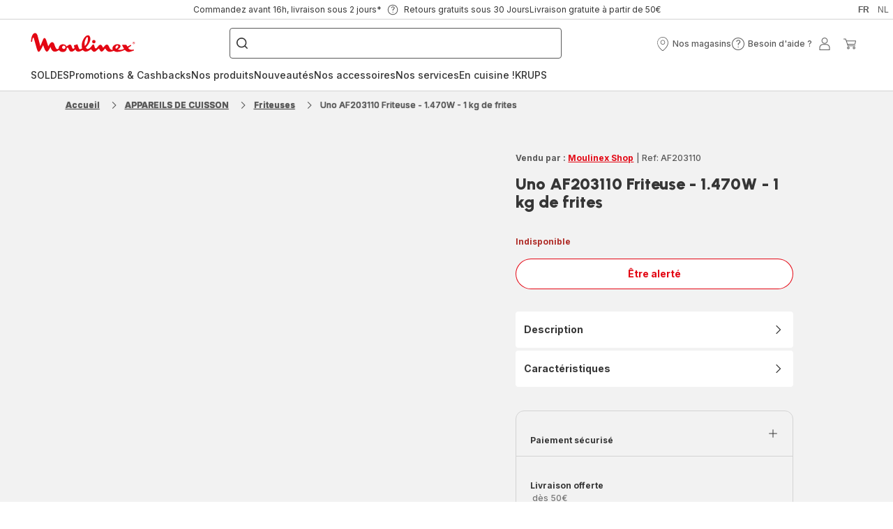

--- FILE ---
content_type: image/svg+xml; charset=utf-8
request_url: https://twicpics.moulinex.be/https://dam.groupeseb.com/m/711494e7a22e71de/Digital-PICTO_EASY_TO_STORE-FF203130-tif.tif?timestamp=20250701035310&twic=v1/output=preview
body_size: 1971
content:
<svg xmlns="http://www.w3.org/2000/svg" width="454" height="463"><filter id="f" color-interpolation-filters="sRGB"><feGaussianBlur stdDeviation="18.339115"/><feComponentTransfer><feFuncA type="table" tableValues="1 1"/></feComponentTransfer></filter><image xmlns:f="http://www.w3.org/1999/xlink" preserveAspectRatio="none" width="454" height="463" filter="url(#f)" f:href="[data-uri]"/></svg>

--- FILE ---
content_type: application/javascript
request_url: https://www.moulinex.be/polyfills-2RZ3U7LJ.js
body_size: 13810
content:
var Et=Object.create;var Ke=Object.defineProperty;var Tt=Object.getOwnPropertyDescriptor;var gt=Object.getOwnPropertyNames;var mt=Object.getPrototypeOf,yt=Object.prototype.hasOwnProperty;var kt=(n,r)=>()=>(r||n((r={exports:{}}).exports,r),r.exports);var vt=(n,r,c,o)=>{if(r&&typeof r=="object"||typeof r=="function")for(let s of gt(r))!yt.call(n,s)&&s!==c&&Ke(n,s,{get:()=>r[s],enumerable:!(o=Tt(r,s))||o.enumerable});return n};var wt=(n,r,c)=>(c=n!=null?Et(mt(n)):{},vt(r||!n||!n.__esModule?Ke(c,"default",{value:n,enumerable:!0}):c,n));var _t=kt((be,Be)=>{(function(r,c){typeof be=="object"&&typeof Be=="object"?Be.exports=c():typeof define=="function"&&define.amd?define("whatInput",[],c):typeof be=="object"?be.whatInput=c():r.whatInput=c()})(be,function(){return function(n){var r={};function c(o){if(r[o])return r[o].exports;var s=r[o]={exports:{},id:o,loaded:!1};return n[o].call(s.exports,s,s.exports,c),s.loaded=!0,s.exports}return c.m=n,c.c=r,c.p="",c(0)}([function(n,r){"use strict";n.exports=function(){if(typeof document>"u"||typeof window>"u")return{ask:function(){return"initial"},element:function(){return null},ignoreKeys:function(){},specificKeys:function(){},registerOnChange:function(){},unRegisterOnChange:function(){}};var c=document.documentElement,o=null,s="initial",a=s,g=Date.now(),E=!1,y=["button","input","select","textarea"],w=[],p=[16,17,18,91,93],C=[],L={keydown:"keyboard",keyup:"keyboard",mousedown:"mouse",mousemove:"mouse",MSPointerDown:"pointer",MSPointerMove:"pointer",pointerdown:"pointer",pointermove:"pointer",touchstart:"touch",touchend:"touch"},H=!1,G={x:null,y:null},J={2:"touch",3:"touch",4:"mouse"},K=!1;try{var Y=Object.defineProperty({},"passive",{get:function(){K=!0}});window.addEventListener("test",null,Y)}catch{}var v=function(){L[R()]="mouse",_()},_=function(){var e=K?{passive:!0,capture:!0}:!0;document.addEventListener("DOMContentLoaded",x,!0),window.PointerEvent?(window.addEventListener("pointerdown",A,!0),window.addEventListener("pointermove",F,!0)):window.MSPointerEvent?(window.addEventListener("MSPointerDown",A,!0),window.addEventListener("MSPointerMove",F,!0)):(window.addEventListener("mousedown",A,!0),window.addEventListener("mousemove",F,!0),"ontouchstart"in window&&(window.addEventListener("touchstart",A,e),window.addEventListener("touchend",A,!0))),window.addEventListener(R(),F,e),window.addEventListener("keydown",A,!0),window.addEventListener("keyup",A,!0),window.addEventListener("focusin",m,!0),window.addEventListener("focusout",B,!0)},x=function(){if(E=!(c.getAttribute("data-whatpersist")==="false"||document.body.getAttribute("data-whatpersist")==="false"),E)try{window.sessionStorage.getItem("what-input")&&(s=window.sessionStorage.getItem("what-input")),window.sessionStorage.getItem("what-intent")&&(a=window.sessionStorage.getItem("what-intent"))}catch{}U("input"),U("intent")},A=function(e){var l=e.which,d=L[e.type];d==="pointer"&&(d=S(e));var X=!C.length&&p.indexOf(l)===-1,j=C.length&&C.indexOf(l)!==-1,te=d==="keyboard"&&l&&(X||j)||d==="mouse"||d==="touch";if(b(d)&&(te=!1),te&&s!==d&&(s=d,O("input",s),U("input")),te&&a!==d){var ee=document.activeElement,oe=ee&&ee.nodeName&&(y.indexOf(ee.nodeName.toLowerCase())===-1||ee.nodeName.toLowerCase()==="button"&&!T(ee,"form"));oe&&(a=d,O("intent",a),U("intent"))}},U=function(e){c.setAttribute("data-what"+e,e==="input"?s:a),Q(e)},F=function(e){var l=L[e.type];l==="pointer"&&(l=S(e)),N(e),(!H&&!b(l)||H&&e.type==="wheel"||e.type==="mousewheel"||e.type==="DOMMouseScroll")&&a!==l&&(a=l,O("intent",a),U("intent"))},m=function(e){if(!e.target.nodeName){B();return}o=e.target.nodeName.toLowerCase(),c.setAttribute("data-whatelement",o),e.target.classList&&e.target.classList.length&&c.setAttribute("data-whatclasses",e.target.classList.toString().replace(" ",","))},B=function(){o=null,c.removeAttribute("data-whatelement"),c.removeAttribute("data-whatclasses")},O=function(e,l){if(E)try{window.sessionStorage.setItem("what-"+e,l)}catch{}},S=function(e){return typeof e.pointerType=="number"?J[e.pointerType]:e.pointerType==="pen"?"touch":e.pointerType},b=function(e){var l=Date.now(),d=e==="mouse"&&s==="touch"&&l-g<200;return g=l,d},R=function(){var e=null;return"onwheel"in document.createElement("div")?e="wheel":e=document.onmousewheel!==void 0?"mousewheel":"DOMMouseScroll",e},Q=function(e){for(var l=0,d=w.length;l<d;l++)w[l].type===e&&w[l].fn.call(void 0,e==="input"?s:a)},q=function(e){for(var l=0,d=w.length;l<d;l++)if(w[l].fn===e)return l},N=function(e){G.x!==e.screenX||G.y!==e.screenY?(H=!1,G.x=e.screenX,G.y=e.screenY):H=!0},T=function(e,l){var d=window.Element.prototype;if(d.matches||(d.matches=d.msMatchesSelector||d.webkitMatchesSelector),d.closest)return e.closest(l);do{if(e.matches(l))return e;e=e.parentElement||e.parentNode}while(e!==null&&e.nodeType===1);return null};return"addEventListener"in window&&Array.prototype.indexOf&&v(),{ask:function(e){return e==="intent"?a:s},element:function(){return o},ignoreKeys:function(e){p=e},specificKeys:function(e){C=e},registerOnChange:function(e,l){w.push({fn:e,type:l||"input"})},unRegisterOnChange:function(e){var l=q(e);(l||l===0)&&w.splice(l,1)},clearStorage:function(){window.sessionStorage.clear()}}}()}])})});var ue=globalThis;function ne(n){return(ue.__Zone_symbol_prefix||"__zone_symbol__")+n}function bt(){let n=ue.performance;function r(N){n&&n.mark&&n.mark(N)}function c(N,T){n&&n.measure&&n.measure(N,T)}r("Zone");let o=(()=>{class N{static __symbol__=ne;static assertZonePatched(){if(ue.Promise!==O.ZoneAwarePromise)throw new Error("Zone.js has detected that ZoneAwarePromise `(window|global).Promise` has been overwritten.\nMost likely cause is that a Promise polyfill has been loaded after Zone.js (Polyfilling Promise api is not necessary when zone.js is loaded. If you must load one, do so before loading zone.js.)")}static get root(){let t=N.current;for(;t.parent;)t=t.parent;return t}static get current(){return b.zone}static get currentTask(){return R}static __load_patch(t,e,l=!1){if(O.hasOwnProperty(t)){let d=ue[ne("forceDuplicateZoneCheck")]===!0;if(!l&&d)throw Error("Already loaded patch: "+t)}else if(!ue["__Zone_disable_"+t]){let d="Zone:"+t;r(d),O[t]=e(ue,N,S),c(d,d)}}get parent(){return this._parent}get name(){return this._name}_parent;_name;_properties;_zoneDelegate;constructor(t,e){this._parent=t,this._name=e?e.name||"unnamed":"<root>",this._properties=e&&e.properties||{},this._zoneDelegate=new a(this,this._parent&&this._parent._zoneDelegate,e)}get(t){let e=this.getZoneWith(t);if(e)return e._properties[t]}getZoneWith(t){let e=this;for(;e;){if(e._properties.hasOwnProperty(t))return e;e=e._parent}return null}fork(t){if(!t)throw new Error("ZoneSpec required!");return this._zoneDelegate.fork(this,t)}wrap(t,e){if(typeof t!="function")throw new Error("Expecting function got: "+t);let l=this._zoneDelegate.intercept(this,t,e),d=this;return function(){return d.runGuarded(l,this,arguments,e)}}run(t,e,l,d){b={parent:b,zone:this};try{return this._zoneDelegate.invoke(this,t,e,l,d)}finally{b=b.parent}}runGuarded(t,e=null,l,d){b={parent:b,zone:this};try{try{return this._zoneDelegate.invoke(this,t,e,l,d)}catch(X){if(this._zoneDelegate.handleError(this,X))throw X}}finally{b=b.parent}}runTask(t,e,l){if(t.zone!=this)throw new Error("A task can only be run in the zone of creation! (Creation: "+(t.zone||K).name+"; Execution: "+this.name+")");let d=t,{type:X,data:{isPeriodic:j=!1,isRefreshable:te=!1}={}}=t;if(t.state===Y&&(X===B||X===m))return;let ee=t.state!=x;ee&&d._transitionTo(x,_);let oe=R;R=d,b={parent:b,zone:this};try{X==m&&t.data&&!j&&!te&&(t.cancelFn=void 0);try{return this._zoneDelegate.invokeTask(this,d,e,l)}catch(se){if(this._zoneDelegate.handleError(this,se))throw se}}finally{let se=t.state;if(se!==Y&&se!==U)if(X==B||j||te&&se===v)ee&&d._transitionTo(_,x,v);else{let h=d._zoneDelegates;this._updateTaskCount(d,-1),ee&&d._transitionTo(Y,x,Y),te&&(d._zoneDelegates=h)}b=b.parent,R=oe}}scheduleTask(t){if(t.zone&&t.zone!==this){let l=this;for(;l;){if(l===t.zone)throw Error(`can not reschedule task to ${this.name} which is descendants of the original zone ${t.zone.name}`);l=l.parent}}t._transitionTo(v,Y);let e=[];t._zoneDelegates=e,t._zone=this;try{t=this._zoneDelegate.scheduleTask(this,t)}catch(l){throw t._transitionTo(U,v,Y),this._zoneDelegate.handleError(this,l),l}return t._zoneDelegates===e&&this._updateTaskCount(t,1),t.state==v&&t._transitionTo(_,v),t}scheduleMicroTask(t,e,l,d){return this.scheduleTask(new g(F,t,e,l,d,void 0))}scheduleMacroTask(t,e,l,d,X){return this.scheduleTask(new g(m,t,e,l,d,X))}scheduleEventTask(t,e,l,d,X){return this.scheduleTask(new g(B,t,e,l,d,X))}cancelTask(t){if(t.zone!=this)throw new Error("A task can only be cancelled in the zone of creation! (Creation: "+(t.zone||K).name+"; Execution: "+this.name+")");if(!(t.state!==_&&t.state!==x)){t._transitionTo(A,_,x);try{this._zoneDelegate.cancelTask(this,t)}catch(e){throw t._transitionTo(U,A),this._zoneDelegate.handleError(this,e),e}return this._updateTaskCount(t,-1),t._transitionTo(Y,A),t.runCount=-1,t}}_updateTaskCount(t,e){let l=t._zoneDelegates;e==-1&&(t._zoneDelegates=null);for(let d=0;d<l.length;d++)l[d]._updateTaskCount(t.type,e)}}return N})(),s={name:"",onHasTask:(N,T,t,e)=>N.hasTask(t,e),onScheduleTask:(N,T,t,e)=>N.scheduleTask(t,e),onInvokeTask:(N,T,t,e,l,d)=>N.invokeTask(t,e,l,d),onCancelTask:(N,T,t,e)=>N.cancelTask(t,e)};class a{get zone(){return this._zone}_zone;_taskCounts={microTask:0,macroTask:0,eventTask:0};_parentDelegate;_forkDlgt;_forkZS;_forkCurrZone;_interceptDlgt;_interceptZS;_interceptCurrZone;_invokeDlgt;_invokeZS;_invokeCurrZone;_handleErrorDlgt;_handleErrorZS;_handleErrorCurrZone;_scheduleTaskDlgt;_scheduleTaskZS;_scheduleTaskCurrZone;_invokeTaskDlgt;_invokeTaskZS;_invokeTaskCurrZone;_cancelTaskDlgt;_cancelTaskZS;_cancelTaskCurrZone;_hasTaskDlgt;_hasTaskDlgtOwner;_hasTaskZS;_hasTaskCurrZone;constructor(T,t,e){this._zone=T,this._parentDelegate=t,this._forkZS=e&&(e&&e.onFork?e:t._forkZS),this._forkDlgt=e&&(e.onFork?t:t._forkDlgt),this._forkCurrZone=e&&(e.onFork?this._zone:t._forkCurrZone),this._interceptZS=e&&(e.onIntercept?e:t._interceptZS),this._interceptDlgt=e&&(e.onIntercept?t:t._interceptDlgt),this._interceptCurrZone=e&&(e.onIntercept?this._zone:t._interceptCurrZone),this._invokeZS=e&&(e.onInvoke?e:t._invokeZS),this._invokeDlgt=e&&(e.onInvoke?t:t._invokeDlgt),this._invokeCurrZone=e&&(e.onInvoke?this._zone:t._invokeCurrZone),this._handleErrorZS=e&&(e.onHandleError?e:t._handleErrorZS),this._handleErrorDlgt=e&&(e.onHandleError?t:t._handleErrorDlgt),this._handleErrorCurrZone=e&&(e.onHandleError?this._zone:t._handleErrorCurrZone),this._scheduleTaskZS=e&&(e.onScheduleTask?e:t._scheduleTaskZS),this._scheduleTaskDlgt=e&&(e.onScheduleTask?t:t._scheduleTaskDlgt),this._scheduleTaskCurrZone=e&&(e.onScheduleTask?this._zone:t._scheduleTaskCurrZone),this._invokeTaskZS=e&&(e.onInvokeTask?e:t._invokeTaskZS),this._invokeTaskDlgt=e&&(e.onInvokeTask?t:t._invokeTaskDlgt),this._invokeTaskCurrZone=e&&(e.onInvokeTask?this._zone:t._invokeTaskCurrZone),this._cancelTaskZS=e&&(e.onCancelTask?e:t._cancelTaskZS),this._cancelTaskDlgt=e&&(e.onCancelTask?t:t._cancelTaskDlgt),this._cancelTaskCurrZone=e&&(e.onCancelTask?this._zone:t._cancelTaskCurrZone),this._hasTaskZS=null,this._hasTaskDlgt=null,this._hasTaskDlgtOwner=null,this._hasTaskCurrZone=null;let l=e&&e.onHasTask,d=t&&t._hasTaskZS;(l||d)&&(this._hasTaskZS=l?e:s,this._hasTaskDlgt=t,this._hasTaskDlgtOwner=this,this._hasTaskCurrZone=this._zone,e.onScheduleTask||(this._scheduleTaskZS=s,this._scheduleTaskDlgt=t,this._scheduleTaskCurrZone=this._zone),e.onInvokeTask||(this._invokeTaskZS=s,this._invokeTaskDlgt=t,this._invokeTaskCurrZone=this._zone),e.onCancelTask||(this._cancelTaskZS=s,this._cancelTaskDlgt=t,this._cancelTaskCurrZone=this._zone))}fork(T,t){return this._forkZS?this._forkZS.onFork(this._forkDlgt,this.zone,T,t):new o(T,t)}intercept(T,t,e){return this._interceptZS?this._interceptZS.onIntercept(this._interceptDlgt,this._interceptCurrZone,T,t,e):t}invoke(T,t,e,l,d){return this._invokeZS?this._invokeZS.onInvoke(this._invokeDlgt,this._invokeCurrZone,T,t,e,l,d):t.apply(e,l)}handleError(T,t){return this._handleErrorZS?this._handleErrorZS.onHandleError(this._handleErrorDlgt,this._handleErrorCurrZone,T,t):!0}scheduleTask(T,t){let e=t;if(this._scheduleTaskZS)this._hasTaskZS&&e._zoneDelegates.push(this._hasTaskDlgtOwner),e=this._scheduleTaskZS.onScheduleTask(this._scheduleTaskDlgt,this._scheduleTaskCurrZone,T,t),e||(e=t);else if(t.scheduleFn)t.scheduleFn(t);else if(t.type==F)G(t);else throw new Error("Task is missing scheduleFn.");return e}invokeTask(T,t,e,l){return this._invokeTaskZS?this._invokeTaskZS.onInvokeTask(this._invokeTaskDlgt,this._invokeTaskCurrZone,T,t,e,l):t.callback.apply(e,l)}cancelTask(T,t){let e;if(this._cancelTaskZS)e=this._cancelTaskZS.onCancelTask(this._cancelTaskDlgt,this._cancelTaskCurrZone,T,t);else{if(!t.cancelFn)throw Error("Task is not cancelable");e=t.cancelFn(t)}return e}hasTask(T,t){try{this._hasTaskZS&&this._hasTaskZS.onHasTask(this._hasTaskDlgt,this._hasTaskCurrZone,T,t)}catch(e){this.handleError(T,e)}}_updateTaskCount(T,t){let e=this._taskCounts,l=e[T],d=e[T]=l+t;if(d<0)throw new Error("More tasks executed then were scheduled.");if(l==0||d==0){let X={microTask:e.microTask>0,macroTask:e.macroTask>0,eventTask:e.eventTask>0,change:T};this.hasTask(this._zone,X)}}}class g{type;source;invoke;callback;data;scheduleFn;cancelFn;_zone=null;runCount=0;_zoneDelegates=null;_state="notScheduled";constructor(T,t,e,l,d,X){if(this.type=T,this.source=t,this.data=l,this.scheduleFn=d,this.cancelFn=X,!e)throw new Error("callback is not defined");this.callback=e;let j=this;T===B&&l&&l.useG?this.invoke=g.invokeTask:this.invoke=function(){return g.invokeTask.call(ue,j,this,arguments)}}static invokeTask(T,t,e){T||(T=this),Q++;try{return T.runCount++,T.zone.runTask(T,t,e)}finally{Q==1&&J(),Q--}}get zone(){return this._zone}get state(){return this._state}cancelScheduleRequest(){this._transitionTo(Y,v)}_transitionTo(T,t,e){if(this._state===t||this._state===e)this._state=T,T==Y&&(this._zoneDelegates=null);else throw new Error(`${this.type} '${this.source}': can not transition to '${T}', expecting state '${t}'${e?" or '"+e+"'":""}, was '${this._state}'.`)}toString(){return this.data&&typeof this.data.handleId<"u"?this.data.handleId.toString():Object.prototype.toString.call(this)}toJSON(){return{type:this.type,state:this.state,source:this.source,zone:this.zone.name,runCount:this.runCount}}}let E=ne("setTimeout"),y=ne("Promise"),w=ne("then"),p=[],C=!1,L;function H(N){if(L||ue[y]&&(L=ue[y].resolve(0)),L){let T=L[w];T||(T=L.then),T.call(L,N)}else ue[E](N,0)}function G(N){Q===0&&p.length===0&&H(J),N&&p.push(N)}function J(){if(!C){for(C=!0;p.length;){let N=p;p=[];for(let T=0;T<N.length;T++){let t=N[T];try{t.zone.runTask(t,null,null)}catch(e){S.onUnhandledError(e)}}}S.microtaskDrainDone(),C=!1}}let K={name:"NO ZONE"},Y="notScheduled",v="scheduling",_="scheduled",x="running",A="canceling",U="unknown",F="microTask",m="macroTask",B="eventTask",O={},S={symbol:ne,currentZoneFrame:()=>b,onUnhandledError:q,microtaskDrainDone:q,scheduleMicroTask:G,showUncaughtError:()=>!o[ne("ignoreConsoleErrorUncaughtError")],patchEventTarget:()=>[],patchOnProperties:q,patchMethod:()=>q,bindArguments:()=>[],patchThen:()=>q,patchMacroTask:()=>q,patchEventPrototype:()=>q,isIEOrEdge:()=>!1,getGlobalObjects:()=>{},ObjectDefineProperty:()=>q,ObjectGetOwnPropertyDescriptor:()=>{},ObjectCreate:()=>{},ArraySlice:()=>[],patchClass:()=>q,wrapWithCurrentZone:()=>q,filterProperties:()=>[],attachOriginToPatched:()=>q,_redefineProperty:()=>q,patchCallbacks:()=>q,nativeScheduleMicroTask:H},b={parent:null,zone:new o(null,null)},R=null,Q=0;function q(){}return c("Zone","Zone"),o}function Pt(){let n=globalThis,r=n[ne("forceDuplicateZoneCheck")]===!0;if(n.Zone&&(r||typeof n.Zone.__symbol__!="function"))throw new Error("Zone already loaded.");return n.Zone??=bt(),n.Zone}var ke=Object.getOwnPropertyDescriptor,Ae=Object.defineProperty,je=Object.getPrototypeOf,Ct=Object.create,St=Array.prototype.slice,He="addEventListener",xe="removeEventListener",Ne=ne(He),Me=ne(xe),fe="true",he="false",ve=ne("");function Fe(n,r){return Zone.current.wrap(n,r)}function Ve(n,r,c,o,s){return Zone.current.scheduleMacroTask(n,r,c,o,s)}var V=ne,Re=typeof window<"u",we=Re?window:void 0,$=Re&&we||globalThis,Rt="removeAttribute";function Ge(n,r){for(let c=n.length-1;c>=0;c--)typeof n[c]=="function"&&(n[c]=Fe(n[c],r+"_"+c));return n}function Dt(n,r){let c=n.constructor.name;for(let o=0;o<r.length;o++){let s=r[o],a=n[s];if(a){let g=ke(n,s);if(!rt(g))continue;n[s]=(E=>{let y=function(){return E.apply(this,Ge(arguments,c+"."+s))};return _e(y,E),y})(a)}}}function rt(n){return n?n.writable===!1?!1:!(typeof n.get=="function"&&typeof n.set>"u"):!0}var ot=typeof WorkerGlobalScope<"u"&&self instanceof WorkerGlobalScope,De=!("nw"in $)&&typeof $.process<"u"&&$.process.toString()==="[object process]",Ue=!De&&!ot&&!!(Re&&we.HTMLElement),st=typeof $.process<"u"&&$.process.toString()==="[object process]"&&!ot&&!!(Re&&we.HTMLElement),Se={},Ot=V("enable_beforeunload"),$e=function(n){if(n=n||$.event,!n)return;let r=Se[n.type];r||(r=Se[n.type]=V("ON_PROPERTY"+n.type));let c=this||n.target||$,o=c[r],s;if(Ue&&c===we&&n.type==="error"){let a=n;s=o&&o.call(this,a.message,a.filename,a.lineno,a.colno,a.error),s===!0&&n.preventDefault()}else s=o&&o.apply(this,arguments),n.type==="beforeunload"&&$[Ot]&&typeof s=="string"?n.returnValue=s:s!=null&&!s&&n.preventDefault();return s};function Je(n,r,c){let o=ke(n,r);if(!o&&c&&ke(c,r)&&(o={enumerable:!0,configurable:!0}),!o||!o.configurable)return;let s=V("on"+r+"patched");if(n.hasOwnProperty(s)&&n[s])return;delete o.writable,delete o.value;let a=o.get,g=o.set,E=r.slice(2),y=Se[E];y||(y=Se[E]=V("ON_PROPERTY"+E)),o.set=function(w){let p=this;if(!p&&n===$&&(p=$),!p)return;typeof p[y]=="function"&&p.removeEventListener(E,$e),g?.call(p,null),p[y]=w,typeof w=="function"&&p.addEventListener(E,$e,!1)},o.get=function(){let w=this;if(!w&&n===$&&(w=$),!w)return null;let p=w[y];if(p)return p;if(a){let C=a.call(this);if(C)return o.set.call(this,C),typeof w[Rt]=="function"&&w.removeAttribute(r),C}return null},Ae(n,r,o),n[s]=!0}function it(n,r,c){if(r)for(let o=0;o<r.length;o++)Je(n,"on"+r[o],c);else{let o=[];for(let s in n)s.slice(0,2)=="on"&&o.push(s);for(let s=0;s<o.length;s++)Je(n,o[s],c)}}var ce=V("originalInstance");function ye(n){let r=$[n];if(!r)return;$[V(n)]=r,$[n]=function(){let s=Ge(arguments,n);switch(s.length){case 0:this[ce]=new r;break;case 1:this[ce]=new r(s[0]);break;case 2:this[ce]=new r(s[0],s[1]);break;case 3:this[ce]=new r(s[0],s[1],s[2]);break;case 4:this[ce]=new r(s[0],s[1],s[2],s[3]);break;default:throw new Error("Arg list too long.")}},_e($[n],r);let c=new r(function(){}),o;for(o in c)n==="XMLHttpRequest"&&o==="responseBlob"||function(s){typeof c[s]=="function"?$[n].prototype[s]=function(){return this[ce][s].apply(this[ce],arguments)}:Ae($[n].prototype,s,{set:function(a){typeof a=="function"?(this[ce][s]=Fe(a,n+"."+s),_e(this[ce][s],a)):this[ce][s]=a},get:function(){return this[ce][s]}})}(o);for(o in r)o!=="prototype"&&r.hasOwnProperty(o)&&($[n][o]=r[o])}function de(n,r,c){let o=n;for(;o&&!o.hasOwnProperty(r);)o=je(o);!o&&n[r]&&(o=n);let s=V(r),a=null;if(o&&(!(a=o[s])||!o.hasOwnProperty(s))){a=o[s]=o[r];let g=o&&ke(o,r);if(rt(g)){let E=c(a,s,r);o[r]=function(){return E(this,arguments)},_e(o[r],a)}}return a}function Lt(n,r,c){let o=null;function s(a){let g=a.data;return g.args[g.cbIdx]=function(){a.invoke.apply(this,arguments)},o.apply(g.target,g.args),a}o=de(n,r,a=>function(g,E){let y=c(g,E);return y.cbIdx>=0&&typeof E[y.cbIdx]=="function"?Ve(y.name,E[y.cbIdx],y,s):a.apply(g,E)})}function _e(n,r){n[V("OriginalDelegate")]=r}var Qe=!1,Ie=!1;function Nt(){if(Qe)return Ie;Qe=!0;try{let n=we.navigator.userAgent;(n.indexOf("MSIE ")!==-1||n.indexOf("Trident/")!==-1||n.indexOf("Edge/")!==-1)&&(Ie=!0)}catch{}return Ie}function et(n){return typeof n=="function"}function tt(n){return typeof n=="number"}var Mt={useG:!0},re={},ct={},at=new RegExp("^"+ve+"(\\w+)(true|false)$"),lt=V("propagationStopped");function ut(n,r){let c=(r?r(n):n)+he,o=(r?r(n):n)+fe,s=ve+c,a=ve+o;re[n]={},re[n][he]=s,re[n][fe]=a}function It(n,r,c,o){let s=o&&o.add||He,a=o&&o.rm||xe,g=o&&o.listeners||"eventListeners",E=o&&o.rmAll||"removeAllListeners",y=V(s),w="."+s+":",p="prependListener",C="."+p+":",L=function(v,_,x){if(v.isRemoved)return;let A=v.callback;typeof A=="object"&&A.handleEvent&&(v.callback=m=>A.handleEvent(m),v.originalDelegate=A);let U;try{v.invoke(v,_,[x])}catch(m){U=m}let F=v.options;if(F&&typeof F=="object"&&F.once){let m=v.originalDelegate?v.originalDelegate:v.callback;_[a].call(_,x.type,m,F)}return U};function H(v,_,x){if(_=_||n.event,!_)return;let A=v||_.target||n,U=A[re[_.type][x?fe:he]];if(U){let F=[];if(U.length===1){let m=L(U[0],A,_);m&&F.push(m)}else{let m=U.slice();for(let B=0;B<m.length&&!(_&&_[lt]===!0);B++){let O=L(m[B],A,_);O&&F.push(O)}}if(F.length===1)throw F[0];for(let m=0;m<F.length;m++){let B=F[m];r.nativeScheduleMicroTask(()=>{throw B})}}}let G=function(v){return H(this,v,!1)},J=function(v){return H(this,v,!0)};function K(v,_){if(!v)return!1;let x=!0;_&&_.useG!==void 0&&(x=_.useG);let A=_&&_.vh,U=!0;_&&_.chkDup!==void 0&&(U=_.chkDup);let F=!1;_&&_.rt!==void 0&&(F=_.rt);let m=v;for(;m&&!m.hasOwnProperty(s);)m=je(m);if(!m&&v[s]&&(m=v),!m||m[y])return!1;let B=_&&_.eventNameToString,O={},S=m[y]=m[s],b=m[V(a)]=m[a],R=m[V(g)]=m[g],Q=m[V(E)]=m[E],q;_&&_.prepend&&(q=m[V(_.prepend)]=m[_.prepend]);function N(i,f){return f?typeof i=="boolean"?{capture:i,passive:!0}:i?typeof i=="object"&&i.passive!==!1?{...i,passive:!0}:i:{passive:!0}:i}let T=function(i){if(!O.isExisting)return S.call(O.target,O.eventName,O.capture?J:G,O.options)},t=function(i){if(!i.isRemoved){let f=re[i.eventName],P;f&&(P=f[i.capture?fe:he]);let D=P&&i.target[P];if(D){for(let k=0;k<D.length;k++)if(D[k]===i){D.splice(k,1),i.isRemoved=!0,i.removeAbortListener&&(i.removeAbortListener(),i.removeAbortListener=null),D.length===0&&(i.allRemoved=!0,i.target[P]=null);break}}}if(i.allRemoved)return b.call(i.target,i.eventName,i.capture?J:G,i.options)},e=function(i){return S.call(O.target,O.eventName,i.invoke,O.options)},l=function(i){return q.call(O.target,O.eventName,i.invoke,O.options)},d=function(i){return b.call(i.target,i.eventName,i.invoke,i.options)},X=x?T:e,j=x?t:d,te=function(i,f){let P=typeof f;return P==="function"&&i.callback===f||P==="object"&&i.originalDelegate===f},ee=_?.diff||te,oe=Zone[V("UNPATCHED_EVENTS")],se=n[V("PASSIVE_EVENTS")];function h(i){if(typeof i=="object"&&i!==null){let f={...i};return i.signal&&(f.signal=i.signal),f}return i}let u=function(i,f,P,D,k=!1,M=!1){return function(){let I=this||n,Z=arguments[0];_&&_.transferEventName&&(Z=_.transferEventName(Z));let z=arguments[1];if(!z)return i.apply(this,arguments);if(De&&Z==="uncaughtException")return i.apply(this,arguments);let W=!1;if(typeof z!="function"){if(!z.handleEvent)return i.apply(this,arguments);W=!0}if(A&&!A(i,z,I,arguments))return;let pe=!!se&&se.indexOf(Z)!==-1,ae=h(N(arguments[2],pe)),Ee=ae?.signal;if(Ee?.aborted)return;if(oe){for(let le=0;le<oe.length;le++)if(Z===oe[le])return pe?i.call(I,Z,z,ae):i.apply(this,arguments)}let Oe=ae?typeof ae=="boolean"?!0:ae.capture:!1,ze=ae&&typeof ae=="object"?ae.once:!1,pt=Zone.current,Le=re[Z];Le||(ut(Z,B),Le=re[Z]);let We=Le[Oe?fe:he],Te=I[We],qe=!1;if(Te){if(qe=!0,U){for(let le=0;le<Te.length;le++)if(ee(Te[le],z))return}}else Te=I[We]=[];let Pe,Xe=I.constructor.name,Ye=ct[Xe];Ye&&(Pe=Ye[Z]),Pe||(Pe=Xe+f+(B?B(Z):Z)),O.options=ae,ze&&(O.options.once=!1),O.target=I,O.capture=Oe,O.eventName=Z,O.isExisting=qe;let me=x?Mt:void 0;me&&(me.taskData=O),Ee&&(O.options.signal=void 0);let ie=pt.scheduleEventTask(Pe,z,me,P,D);if(Ee){O.options.signal=Ee;let le=()=>ie.zone.cancelTask(ie);i.call(Ee,"abort",le,{once:!0}),ie.removeAbortListener=()=>Ee.removeEventListener("abort",le)}if(O.target=null,me&&(me.taskData=null),ze&&(O.options.once=!0),typeof ie.options!="boolean"&&(ie.options=ae),ie.target=I,ie.capture=Oe,ie.eventName=Z,W&&(ie.originalDelegate=z),M?Te.unshift(ie):Te.push(ie),k)return I}};return m[s]=u(S,w,X,j,F),q&&(m[p]=u(q,C,l,j,F,!0)),m[a]=function(){let i=this||n,f=arguments[0];_&&_.transferEventName&&(f=_.transferEventName(f));let P=arguments[2],D=P?typeof P=="boolean"?!0:P.capture:!1,k=arguments[1];if(!k)return b.apply(this,arguments);if(A&&!A(b,k,i,arguments))return;let M=re[f],I;M&&(I=M[D?fe:he]);let Z=I&&i[I];if(Z)for(let z=0;z<Z.length;z++){let W=Z[z];if(ee(W,k)){if(Z.splice(z,1),W.isRemoved=!0,Z.length===0&&(W.allRemoved=!0,i[I]=null,!D&&typeof f=="string")){let pe=ve+"ON_PROPERTY"+f;i[pe]=null}return W.zone.cancelTask(W),F?i:void 0}}return b.apply(this,arguments)},m[g]=function(){let i=this||n,f=arguments[0];_&&_.transferEventName&&(f=_.transferEventName(f));let P=[],D=ft(i,B?B(f):f);for(let k=0;k<D.length;k++){let M=D[k],I=M.originalDelegate?M.originalDelegate:M.callback;P.push(I)}return P},m[E]=function(){let i=this||n,f=arguments[0];if(f){_&&_.transferEventName&&(f=_.transferEventName(f));let P=re[f];if(P){let D=P[he],k=P[fe],M=i[D],I=i[k];if(M){let Z=M.slice();for(let z=0;z<Z.length;z++){let W=Z[z],pe=W.originalDelegate?W.originalDelegate:W.callback;this[a].call(this,f,pe,W.options)}}if(I){let Z=I.slice();for(let z=0;z<Z.length;z++){let W=Z[z],pe=W.originalDelegate?W.originalDelegate:W.callback;this[a].call(this,f,pe,W.options)}}}}else{let P=Object.keys(i);for(let D=0;D<P.length;D++){let k=P[D],M=at.exec(k),I=M&&M[1];I&&I!=="removeListener"&&this[E].call(this,I)}this[E].call(this,"removeListener")}if(F)return this},_e(m[s],S),_e(m[a],b),Q&&_e(m[E],Q),R&&_e(m[g],R),!0}let Y=[];for(let v=0;v<c.length;v++)Y[v]=K(c[v],o);return Y}function ft(n,r){if(!r){let a=[];for(let g in n){let E=at.exec(g),y=E&&E[1];if(y&&(!r||y===r)){let w=n[g];if(w)for(let p=0;p<w.length;p++)a.push(w[p])}}return a}let c=re[r];c||(ut(r),c=re[r]);let o=n[c[he]],s=n[c[fe]];return o?s?o.concat(s):o.slice():s?s.slice():[]}function Zt(n,r){let c=n.Event;c&&c.prototype&&r.patchMethod(c.prototype,"stopImmediatePropagation",o=>function(s,a){s[lt]=!0,o&&o.apply(s,a)})}function At(n,r){r.patchMethod(n,"queueMicrotask",c=>function(o,s){Zone.current.scheduleMicroTask("queueMicrotask",s[0])})}var Ce=V("zoneTask");function ge(n,r,c,o){let s=null,a=null;r+=o,c+=o;let g={};function E(w){let p=w.data;p.args[0]=function(){return w.invoke.apply(this,arguments)};let C=s.apply(n,p.args);return tt(C)?p.handleId=C:(p.handle=C,p.isRefreshable=et(C.refresh)),w}function y(w){let{handle:p,handleId:C}=w.data;return a.call(n,p??C)}s=de(n,r,w=>function(p,C){if(et(C[0])){let L={isRefreshable:!1,isPeriodic:o==="Interval",delay:o==="Timeout"||o==="Interval"?C[1]||0:void 0,args:C},H=C[0];C[0]=function(){try{return H.apply(this,arguments)}finally{let{handle:x,handleId:A,isPeriodic:U,isRefreshable:F}=L;!U&&!F&&(A?delete g[A]:x&&(x[Ce]=null))}};let G=Ve(r,C[0],L,E,y);if(!G)return G;let{handleId:J,handle:K,isRefreshable:Y,isPeriodic:v}=G.data;if(J)g[J]=G;else if(K&&(K[Ce]=G,Y&&!v)){let _=K.refresh;K.refresh=function(){let{zone:x,state:A}=G;return A==="notScheduled"?(G._state="scheduled",x._updateTaskCount(G,1)):A==="running"&&(G._state="scheduling"),_.call(this)}}return K??J??G}else return w.apply(n,C)}),a=de(n,c,w=>function(p,C){let L=C[0],H;tt(L)?(H=g[L],delete g[L]):(H=L?.[Ce],H?L[Ce]=null:H=L),H?.type?H.cancelFn&&H.zone.cancelTask(H):w.apply(n,C)})}function jt(n,r){let{isBrowser:c,isMix:o}=r.getGlobalObjects();if(!c&&!o||!n.customElements||!("customElements"in n))return;let s=["connectedCallback","disconnectedCallback","adoptedCallback","attributeChangedCallback","formAssociatedCallback","formDisabledCallback","formResetCallback","formStateRestoreCallback"];r.patchCallbacks(r,n.customElements,"customElements","define",s)}function Ht(n,r){if(Zone[r.symbol("patchEventTarget")])return;let{eventNames:c,zoneSymbolEventNames:o,TRUE_STR:s,FALSE_STR:a,ZONE_SYMBOL_PREFIX:g}=r.getGlobalObjects();for(let y=0;y<c.length;y++){let w=c[y],p=w+a,C=w+s,L=g+p,H=g+C;o[w]={},o[w][a]=L,o[w][s]=H}let E=n.EventTarget;if(!(!E||!E.prototype))return r.patchEventTarget(n,r,[E&&E.prototype]),!0}function xt(n,r){r.patchEventPrototype(n,r)}function ht(n,r,c){if(!c||c.length===0)return r;let o=c.filter(a=>a.target===n);if(o.length===0)return r;let s=o[0].ignoreProperties;return r.filter(a=>s.indexOf(a)===-1)}function nt(n,r,c,o){if(!n)return;let s=ht(n,r,c);it(n,s,o)}function Ze(n){return Object.getOwnPropertyNames(n).filter(r=>r.startsWith("on")&&r.length>2).map(r=>r.substring(2))}function Ft(n,r){if(De&&!st||Zone[n.symbol("patchEvents")])return;let c=r.__Zone_ignore_on_properties,o=[];if(Ue){let s=window;o=o.concat(["Document","SVGElement","Element","HTMLElement","HTMLBodyElement","HTMLMediaElement","HTMLFrameSetElement","HTMLFrameElement","HTMLIFrameElement","HTMLMarqueeElement","Worker"]);let a=[];nt(s,Ze(s),c&&c.concat(a),je(s))}o=o.concat(["XMLHttpRequest","XMLHttpRequestEventTarget","IDBIndex","IDBRequest","IDBOpenDBRequest","IDBDatabase","IDBTransaction","IDBCursor","WebSocket"]);for(let s=0;s<o.length;s++){let a=r[o[s]];a?.prototype&&nt(a.prototype,Ze(a.prototype),c)}}function Vt(n){n.__load_patch("legacy",r=>{let c=r[n.__symbol__("legacyPatch")];c&&c()}),n.__load_patch("timers",r=>{let c="set",o="clear";ge(r,c,o,"Timeout"),ge(r,c,o,"Interval"),ge(r,c,o,"Immediate")}),n.__load_patch("requestAnimationFrame",r=>{ge(r,"request","cancel","AnimationFrame"),ge(r,"mozRequest","mozCancel","AnimationFrame"),ge(r,"webkitRequest","webkitCancel","AnimationFrame")}),n.__load_patch("blocking",(r,c)=>{let o=["alert","prompt","confirm"];for(let s=0;s<o.length;s++){let a=o[s];de(r,a,(g,E,y)=>function(w,p){return c.current.run(g,r,p,y)})}}),n.__load_patch("EventTarget",(r,c,o)=>{xt(r,o),Ht(r,o);let s=r.XMLHttpRequestEventTarget;s&&s.prototype&&o.patchEventTarget(r,o,[s.prototype])}),n.__load_patch("MutationObserver",(r,c,o)=>{ye("MutationObserver"),ye("WebKitMutationObserver")}),n.__load_patch("IntersectionObserver",(r,c,o)=>{ye("IntersectionObserver")}),n.__load_patch("FileReader",(r,c,o)=>{ye("FileReader")}),n.__load_patch("on_property",(r,c,o)=>{Ft(o,r)}),n.__load_patch("customElements",(r,c,o)=>{jt(r,o)}),n.__load_patch("XHR",(r,c)=>{w(r);let o=V("xhrTask"),s=V("xhrSync"),a=V("xhrListener"),g=V("xhrScheduled"),E=V("xhrURL"),y=V("xhrErrorBeforeScheduled");function w(p){let C=p.XMLHttpRequest;if(!C)return;let L=C.prototype;function H(S){return S[o]}let G=L[Ne],J=L[Me];if(!G){let S=p.XMLHttpRequestEventTarget;if(S){let b=S.prototype;G=b[Ne],J=b[Me]}}let K="readystatechange",Y="scheduled";function v(S){let b=S.data,R=b.target;R[g]=!1,R[y]=!1;let Q=R[a];G||(G=R[Ne],J=R[Me]),Q&&J.call(R,K,Q);let q=R[a]=()=>{if(R.readyState===R.DONE)if(!b.aborted&&R[g]&&S.state===Y){let T=R[c.__symbol__("loadfalse")];if(R.status!==0&&T&&T.length>0){let t=S.invoke;S.invoke=function(){let e=R[c.__symbol__("loadfalse")];for(let l=0;l<e.length;l++)e[l]===S&&e.splice(l,1);!b.aborted&&S.state===Y&&t.call(S)},T.push(S)}else S.invoke()}else!b.aborted&&R[g]===!1&&(R[y]=!0)};return G.call(R,K,q),R[o]||(R[o]=S),B.apply(R,b.args),R[g]=!0,S}function _(){}function x(S){let b=S.data;return b.aborted=!0,O.apply(b.target,b.args)}let A=de(L,"open",()=>function(S,b){return S[s]=b[2]==!1,S[E]=b[1],A.apply(S,b)}),U="XMLHttpRequest.send",F=V("fetchTaskAborting"),m=V("fetchTaskScheduling"),B=de(L,"send",()=>function(S,b){if(c.current[m]===!0||S[s])return B.apply(S,b);{let R={target:S,url:S[E],isPeriodic:!1,args:b,aborted:!1},Q=Ve(U,_,R,v,x);S&&S[y]===!0&&!R.aborted&&Q.state===Y&&Q.invoke()}}),O=de(L,"abort",()=>function(S,b){let R=H(S);if(R&&typeof R.type=="string"){if(R.cancelFn==null||R.data&&R.data.aborted)return;R.zone.cancelTask(R)}else if(c.current[F]===!0)return O.apply(S,b)})}}),n.__load_patch("geolocation",r=>{r.navigator&&r.navigator.geolocation&&Dt(r.navigator.geolocation,["getCurrentPosition","watchPosition"])}),n.__load_patch("PromiseRejectionEvent",(r,c)=>{function o(s){return function(a){ft(r,s).forEach(E=>{let y=r.PromiseRejectionEvent;if(y){let w=new y(s,{promise:a.promise,reason:a.rejection});E.invoke(w)}})}}r.PromiseRejectionEvent&&(c[V("unhandledPromiseRejectionHandler")]=o("unhandledrejection"),c[V("rejectionHandledHandler")]=o("rejectionhandled"))}),n.__load_patch("queueMicrotask",(r,c,o)=>{At(r,o)})}function Gt(n){n.__load_patch("ZoneAwarePromise",(r,c,o)=>{let s=Object.getOwnPropertyDescriptor,a=Object.defineProperty;function g(h){if(h&&h.toString===Object.prototype.toString){let u=h.constructor&&h.constructor.name;return(u||"")+": "+JSON.stringify(h)}return h?h.toString():Object.prototype.toString.call(h)}let E=o.symbol,y=[],w=r[E("DISABLE_WRAPPING_UNCAUGHT_PROMISE_REJECTION")]!==!1,p=E("Promise"),C=E("then"),L="__creationTrace__";o.onUnhandledError=h=>{if(o.showUncaughtError()){let u=h&&h.rejection;u?console.error("Unhandled Promise rejection:",u instanceof Error?u.message:u,"; Zone:",h.zone.name,"; Task:",h.task&&h.task.source,"; Value:",u,u instanceof Error?u.stack:void 0):console.error(h)}},o.microtaskDrainDone=()=>{for(;y.length;){let h=y.shift();try{h.zone.runGuarded(()=>{throw h.throwOriginal?h.rejection:h})}catch(u){G(u)}}};let H=E("unhandledPromiseRejectionHandler");function G(h){o.onUnhandledError(h);try{let u=c[H];typeof u=="function"&&u.call(this,h)}catch{}}function J(h){return h&&typeof h.then=="function"}function K(h){return h}function Y(h){return j.reject(h)}let v=E("state"),_=E("value"),x=E("finally"),A=E("parentPromiseValue"),U=E("parentPromiseState"),F="Promise.then",m=null,B=!0,O=!1,S=0;function b(h,u){return i=>{try{N(h,u,i)}catch(f){N(h,!1,f)}}}let R=function(){let h=!1;return function(i){return function(){h||(h=!0,i.apply(null,arguments))}}},Q="Promise resolved with itself",q=E("currentTaskTrace");function N(h,u,i){let f=R();if(h===i)throw new TypeError(Q);if(h[v]===m){let P=null;try{(typeof i=="object"||typeof i=="function")&&(P=i&&i.then)}catch(D){return f(()=>{N(h,!1,D)})(),h}if(u!==O&&i instanceof j&&i.hasOwnProperty(v)&&i.hasOwnProperty(_)&&i[v]!==m)t(i),N(h,i[v],i[_]);else if(u!==O&&typeof P=="function")try{P.call(i,f(b(h,u)),f(b(h,!1)))}catch(D){f(()=>{N(h,!1,D)})()}else{h[v]=u;let D=h[_];if(h[_]=i,h[x]===x&&u===B&&(h[v]=h[U],h[_]=h[A]),u===O&&i instanceof Error){let k=c.currentTask&&c.currentTask.data&&c.currentTask.data[L];k&&a(i,q,{configurable:!0,enumerable:!1,writable:!0,value:k})}for(let k=0;k<D.length;)e(h,D[k++],D[k++],D[k++],D[k++]);if(D.length==0&&u==O){h[v]=S;let k=i;try{throw new Error("Uncaught (in promise): "+g(i)+(i&&i.stack?`
`+i.stack:""))}catch(M){k=M}w&&(k.throwOriginal=!0),k.rejection=i,k.promise=h,k.zone=c.current,k.task=c.currentTask,y.push(k),o.scheduleMicroTask()}}}return h}let T=E("rejectionHandledHandler");function t(h){if(h[v]===S){try{let u=c[T];u&&typeof u=="function"&&u.call(this,{rejection:h[_],promise:h})}catch{}h[v]=O;for(let u=0;u<y.length;u++)h===y[u].promise&&y.splice(u,1)}}function e(h,u,i,f,P){t(h);let D=h[v],k=D?typeof f=="function"?f:K:typeof P=="function"?P:Y;u.scheduleMicroTask(F,()=>{try{let M=h[_],I=!!i&&x===i[x];I&&(i[A]=M,i[U]=D);let Z=u.run(k,void 0,I&&k!==Y&&k!==K?[]:[M]);N(i,!0,Z)}catch(M){N(i,!1,M)}},i)}let l="function ZoneAwarePromise() { [native code] }",d=function(){},X=r.AggregateError;class j{static toString(){return l}static resolve(u){return u instanceof j?u:N(new this(null),B,u)}static reject(u){return N(new this(null),O,u)}static withResolvers(){let u={};return u.promise=new j((i,f)=>{u.resolve=i,u.reject=f}),u}static any(u){if(!u||typeof u[Symbol.iterator]!="function")return Promise.reject(new X([],"All promises were rejected"));let i=[],f=0;try{for(let k of u)f++,i.push(j.resolve(k))}catch{return Promise.reject(new X([],"All promises were rejected"))}if(f===0)return Promise.reject(new X([],"All promises were rejected"));let P=!1,D=[];return new j((k,M)=>{for(let I=0;I<i.length;I++)i[I].then(Z=>{P||(P=!0,k(Z))},Z=>{D.push(Z),f--,f===0&&(P=!0,M(new X(D,"All promises were rejected")))})})}static race(u){let i,f,P=new this((M,I)=>{i=M,f=I});function D(M){i(M)}function k(M){f(M)}for(let M of u)J(M)||(M=this.resolve(M)),M.then(D,k);return P}static all(u){return j.allWithCallback(u)}static allSettled(u){return(this&&this.prototype instanceof j?this:j).allWithCallback(u,{thenCallback:f=>({status:"fulfilled",value:f}),errorCallback:f=>({status:"rejected",reason:f})})}static allWithCallback(u,i){let f,P,D=new this((Z,z)=>{f=Z,P=z}),k=2,M=0,I=[];for(let Z of u){J(Z)||(Z=this.resolve(Z));let z=M;try{Z.then(W=>{I[z]=i?i.thenCallback(W):W,k--,k===0&&f(I)},W=>{i?(I[z]=i.errorCallback(W),k--,k===0&&f(I)):P(W)})}catch(W){P(W)}k++,M++}return k-=2,k===0&&f(I),D}constructor(u){let i=this;if(!(i instanceof j))throw new Error("Must be an instanceof Promise.");i[v]=m,i[_]=[];try{let f=R();u&&u(f(b(i,B)),f(b(i,O)))}catch(f){N(i,!1,f)}}get[Symbol.toStringTag](){return"Promise"}get[Symbol.species](){return j}then(u,i){let f=this.constructor?.[Symbol.species];(!f||typeof f!="function")&&(f=this.constructor||j);let P=new f(d),D=c.current;return this[v]==m?this[_].push(D,P,u,i):e(this,D,P,u,i),P}catch(u){return this.then(null,u)}finally(u){let i=this.constructor?.[Symbol.species];(!i||typeof i!="function")&&(i=j);let f=new i(d);f[x]=x;let P=c.current;return this[v]==m?this[_].push(P,f,u,u):e(this,P,f,u,u),f}}j.resolve=j.resolve,j.reject=j.reject,j.race=j.race,j.all=j.all;let te=r[p]=r.Promise;r.Promise=j;let ee=E("thenPatched");function oe(h){let u=h.prototype,i=s(u,"then");if(i&&(i.writable===!1||!i.configurable))return;let f=u.then;u[C]=f,h.prototype.then=function(P,D){return new j((M,I)=>{f.call(this,M,I)}).then(P,D)},h[ee]=!0}o.patchThen=oe;function se(h){return function(u,i){let f=h.apply(u,i);if(f instanceof j)return f;let P=f.constructor;return P[ee]||oe(P),f}}return te&&(oe(te),de(r,"fetch",h=>se(h))),Promise[c.__symbol__("uncaughtPromiseErrors")]=y,j})}function Ut(n){n.__load_patch("toString",r=>{let c=Function.prototype.toString,o=V("OriginalDelegate"),s=V("Promise"),a=V("Error"),g=function(){if(typeof this=="function"){let p=this[o];if(p)return typeof p=="function"?c.call(p):Object.prototype.toString.call(p);if(this===Promise){let C=r[s];if(C)return c.call(C)}if(this===Error){let C=r[a];if(C)return c.call(C)}}return c.call(this)};g[o]=c,Function.prototype.toString=g;let E=Object.prototype.toString,y="[object Promise]";Object.prototype.toString=function(){return typeof Promise=="function"&&this instanceof Promise?y:E.call(this)}})}function Bt(n,r,c,o,s){let a=Zone.__symbol__(o);if(r[a])return;let g=r[a]=r[o];r[o]=function(E,y,w){return y&&y.prototype&&s.forEach(function(p){let C=`${c}.${o}::`+p,L=y.prototype;try{if(L.hasOwnProperty(p)){let H=n.ObjectGetOwnPropertyDescriptor(L,p);H&&H.value?(H.value=n.wrapWithCurrentZone(H.value,C),n._redefineProperty(y.prototype,p,H)):L[p]&&(L[p]=n.wrapWithCurrentZone(L[p],C))}else L[p]&&(L[p]=n.wrapWithCurrentZone(L[p],C))}catch{}}),g.call(r,E,y,w)},n.attachOriginToPatched(r[o],g)}function zt(n){n.__load_patch("util",(r,c,o)=>{let s=Ze(r);o.patchOnProperties=it,o.patchMethod=de,o.bindArguments=Ge,o.patchMacroTask=Lt;let a=c.__symbol__("BLACK_LISTED_EVENTS"),g=c.__symbol__("UNPATCHED_EVENTS");r[g]&&(r[a]=r[g]),r[a]&&(c[a]=c[g]=r[a]),o.patchEventPrototype=Zt,o.patchEventTarget=It,o.isIEOrEdge=Nt,o.ObjectDefineProperty=Ae,o.ObjectGetOwnPropertyDescriptor=ke,o.ObjectCreate=Ct,o.ArraySlice=St,o.patchClass=ye,o.wrapWithCurrentZone=Fe,o.filterProperties=ht,o.attachOriginToPatched=_e,o._redefineProperty=Object.defineProperty,o.patchCallbacks=Bt,o.getGlobalObjects=()=>({globalSources:ct,zoneSymbolEventNames:re,eventNames:s,isBrowser:Ue,isMix:st,isNode:De,TRUE_STR:fe,FALSE_STR:he,ZONE_SYMBOL_PREFIX:ve,ADD_EVENT_LISTENER_STR:He,REMOVE_EVENT_LISTENER_STR:xe})})}function Wt(n){Gt(n),Ut(n),zt(n)}var dt=Pt();Wt(dt);Vt(dt);var Yt=wt(_t());window.global=window;
//# sourceMappingURL=polyfills-2RZ3U7LJ.js.map


--- FILE ---
content_type: image/svg+xml
request_url: https://www.moulinex.be/assets/icons/icons_moulinex/icon-play.svg
body_size: -194
content:
<svg xmlns="http://www.w3.org/2000/svg">
  <symbol viewBox="0 0 20 20" id="icon-play">
    <path d="M6 2.14285L16.7143 10.0469L6 17.1429V2.14285Z"/>
  </symbol>
</svg>


--- FILE ---
content_type: image/svg+xml; charset=utf-8
request_url: https://twicpics.moulinex.be/https://dam.groupeseb.com/m/5bd025b203c5f60a/Digital-mlx_af203110_7211003814_pwc-d3-copy_master_png_1000x1000-png.png?timestamp=20251008195127&twic=v1/output=preview
body_size: 1255
content:
<svg xmlns="http://www.w3.org/2000/svg" width="1000" height="1000"><filter id="f" color-interpolation-filters="sRGB"><feGaussianBlur stdDeviation="40"/></filter><image xmlns:f="http://www.w3.org/1999/xlink" preserveAspectRatio="none" width="1000" height="1000" filter="url(#f)" f:href="[data-uri]"/></svg>

--- FILE ---
content_type: image/svg+xml; charset=utf-8
request_url: https://twicpics.moulinex.be/https://dam.groupeseb.com/m/4a5a2ce7bb56177d/Digital-PICTO_COMPACT-FF2031-tif.tif?timestamp=20250324214634&twic=v1/output=preview
body_size: 1989
content:
<svg xmlns="http://www.w3.org/2000/svg" width="2179" height="2205"><filter id="f" color-interpolation-filters="sRGB"><feGaussianBlur stdDeviation="87.678452"/><feComponentTransfer><feFuncA type="table" tableValues="1 1"/></feComponentTransfer></filter><image xmlns:f="http://www.w3.org/1999/xlink" preserveAspectRatio="none" width="2179" height="2205" filter="url(#f)" f:href="[data-uri]"/></svg>

--- FILE ---
content_type: image/svg+xml
request_url: https://brandsites.api.groupe-seb.com/medias/Google-pay.svg?context=bWFzdGVyfGltYWdlc3wyNzIyfGltYWdlL3N2Zyt4bWx8YVcxaFoyVnpMMmhqTlM5b01HTXZNamMxT0RnNE5UUXdOVFE1TkRJdlIyOXZaMnhsSUhCaGVTNXpkbWN8MmJjM2Q3OGI5ZmNkZTYyOTFkNDdkZTIwZDU3MmE2YzY2MzYwYzhlOGJjYTgwZjczNWVmYTM5MDExNTgzODcwOQ
body_size: 1054
content:
<svg width="47" height="28" viewBox="0 0 47 28" fill="none" xmlns="http://www.w3.org/2000/svg">
<rect x="0.5" y="0.5" width="46" height="27" fill="white"/>
<rect x="0.5" y="0.5" width="46" height="27" stroke="#D3D3D3"/>
<path fill-rule="evenodd" clip-rule="evenodd" d="M21.6828 17.951V13.8425H23.8035C24.6725 13.8425 25.406 13.5513 26.0039 12.9771L26.1475 12.8315C27.2397 11.6427 27.168 9.79059 26.0039 8.69067C25.4219 8.10837 24.6247 7.79295 23.8035 7.80913H20.3992V17.951H21.6828ZM21.6829 12.5974V9.05461H23.8359C24.2984 9.05461 24.7369 9.23256 25.0638 9.5561C25.7576 10.2355 25.7735 11.3679 25.1037 12.0716C24.7768 12.4194 24.3143 12.6136 23.8359 12.5974H21.6829ZM32.1349 11.5537C31.5848 11.0442 30.8354 10.7854 29.8866 10.7854C28.6668 10.7854 27.75 11.2383 27.144 12.136L28.2762 12.8558C28.6907 12.2412 29.2568 11.9338 29.9743 11.9338C30.4288 11.9338 30.8673 12.1037 31.2101 12.411C31.5449 12.7021 31.7363 13.1227 31.7363 13.5675V13.8668C31.242 13.5918 30.6201 13.4462 29.8547 13.4462C28.9618 13.4462 28.2443 13.6565 27.7101 14.0851C27.1759 14.5138 26.9049 15.0799 26.9049 15.7997C26.8889 16.4548 27.168 17.0775 27.6623 17.4981C28.1645 17.951 28.8024 18.1775 29.5518 18.1775C30.4367 18.1775 31.1383 17.7812 31.6725 16.9886H31.7283V17.951H32.9561V13.6727C32.9561 12.7749 32.685 12.0632 32.1349 11.5537ZM28.6511 16.6734C28.3879 16.4793 28.2284 16.1638 28.2284 15.8241C28.2284 15.444 28.4039 15.1285 28.7467 14.8778C29.0976 14.627 29.5362 14.4976 30.0545 14.4976C30.7721 14.4895 31.3303 14.6513 31.729 14.9748C31.729 15.5248 31.5137 16.0021 31.0911 16.4065C30.7083 16.7947 30.19 17.0131 29.6478 17.0131C29.289 17.0212 28.9381 16.8999 28.6511 16.6734ZM35.7147 21L40.004 11.0118H38.6088L36.6236 15.9938H36.5997L34.5666 11.0118H33.1714L35.9858 17.5062L34.3912 21H35.7147Z" fill="#3C4043"/>
<path d="M17.2513 12.953C17.2513 12.5566 17.2194 12.1603 17.1556 11.772H11.7422V14.0126H14.8435C14.716 14.7324 14.3014 15.3795 13.6955 15.784V17.2399H15.5451C16.6294 16.2288 17.2513 14.7324 17.2513 12.953Z" fill="#4285F4"/>
<path d="M11.7426 18.647C13.2893 18.647 14.5968 18.1294 15.5456 17.2396L13.6959 15.7837C13.1777 16.1396 12.516 16.3418 11.7426 16.3418C10.2438 16.3418 8.97612 15.3146 8.52168 13.9395H6.61621V15.444C7.58887 17.4095 9.57407 18.647 11.7426 18.647Z" fill="#34A853"/>
<path d="M8.52175 13.9399C8.28254 13.2201 8.28254 12.4355 8.52175 11.7075V10.2111H6.61599C5.79467 11.8531 5.79467 13.7943 6.61599 15.4363L8.52175 13.9399Z" fill="#FBBC04"/>
<path d="M11.7426 9.30559C12.5638 9.28941 13.3531 9.60486 13.9431 10.1791L15.5854 8.51291C14.541 7.52611 13.1697 6.98417 11.7426 7.00035C9.57407 7.00035 7.58887 8.24599 6.61621 10.2115L8.52168 11.716C8.97612 10.3328 10.2438 9.30559 11.7426 9.30559Z" fill="#EA4335"/>
</svg>


--- FILE ---
content_type: image/svg+xml; charset=utf-8
request_url: https://twicpics.moulinex.be/https://dam.groupeseb.com/m/a1963c720bc32d1/Digital-PICTO_UPTO_1KG_FOOD-FF203130-tif.tif?timestamp=20250513060246&twic=v1/output=preview
body_size: 1785
content:
<svg xmlns="http://www.w3.org/2000/svg" width="458" height="461"><filter id="f" color-interpolation-filters="sRGB"><feGaussianBlur stdDeviation="18.379902"/><feComponentTransfer><feFuncA type="table" tableValues="1 1"/></feComponentTransfer></filter><image xmlns:f="http://www.w3.org/1999/xlink" preserveAspectRatio="none" width="458" height="461" filter="url(#f)" f:href="[data-uri]"/></svg>

--- FILE ---
content_type: image/svg+xml; charset=utf-8
request_url: https://twicpics.moulinex.be/https://dam.groupeseb.com/m/4e5eb18338047b30/Digital-MLX_AF2031_7211003814_P.tif?timestamp=20250513055406&twic=v1/output=preview
body_size: 2549
content:
<svg xmlns="http://www.w3.org/2000/svg" width="2362" height="1772"><filter id="f" color-interpolation-filters="sRGB"><feGaussianBlur stdDeviation="81.833626"/><feComponentTransfer><feFuncA type="table" tableValues="1 1"/></feComponentTransfer></filter><image xmlns:f="http://www.w3.org/1999/xlink" preserveAspectRatio="none" width="2362" height="1772" filter="url(#f)" f:href="[data-uri]"/></svg>

--- FILE ---
content_type: image/svg+xml
request_url: https://www.moulinex.be/assets/icons/icons_moulinex/icon-download.svg
body_size: -149
content:
<svg xmlns="http://www.w3.org/2000/svg">
  <symbol viewBox="0 0 20 20" id="icon-download">
    <path d="M17 17.0477V18.0477H3V17.0477H17ZM10.5057 2.01572L10.5054 12.0697L14.6464 7.9305L15.3536 8.6376L10 13.9912L4.64645 8.6376L5.35355 7.9305L9.50545 12.0817L9.50567 2.01572H10.5057Z"/>
  </symbol>
</svg>
